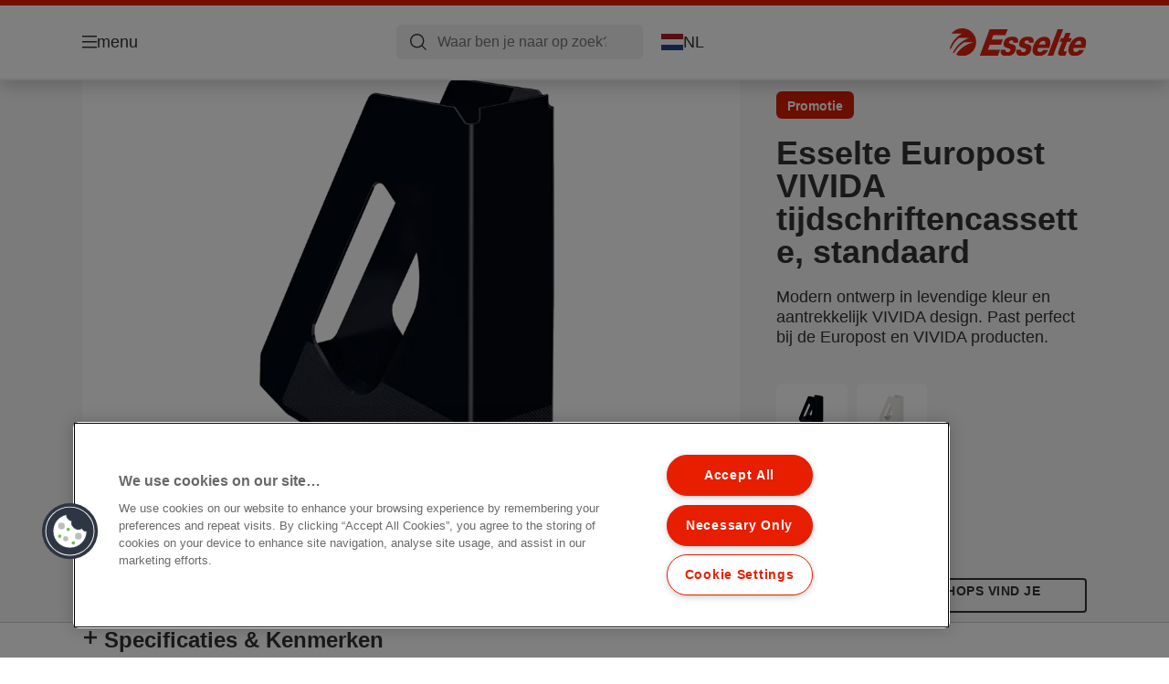

--- FILE ---
content_type: text/html; charset=utf-8
request_url: https://www.esselte.com/nl-nl/products/bureau-accessoires/tijdschriftencassettes/esselte-europost-vivida-tijdschriftencassette--standaard_21440/
body_size: 14422
content:


<!DOCTYPE html>

<html class="no-js" lang="nl-nl">
<head>
  
<!-- OneTrust Cookies Consent Notice start for esselte.com -->
<script src="https://cdn.cookielaw.org/consent/dc2b386d-4706-49be-a6d3-cb5fa558b300/otSDKStub.js"  type="text/javascript" charset="UTF-8" data-domain-script="dc2b386d-4706-49be-a6d3-cb5fa558b300" ></script><script type="text/javascript">function OptanonWrapper() { }</script><!-- OneTrust Cookies Consent Notice end for esselte.com -->

<script type="text/javascript">

    function OptanonWrapper() {

        // Get initial OnetrustActiveGroups ids
        if (typeof OptanonWrapperCount == "undefined") {
            otGetInitialGrps();
        }

        //Delete cookies
        otDeleteCookie(otIniGrps);

        // Assign OnetrustActiveGroups to custom variable
        function otGetInitialGrps() {
            OptanonWrapperCount = '';
            otIniGrps = OnetrustActiveGroups;
        }

        function otDeleteCookie(iniOptGrpId) {
            var otDomainGrps = JSON.parse(JSON.stringify(Optanon.GetDomainData().Groups));
            var otDeletedGrpIds = otGetInactiveId(iniOptGrpId, OnetrustActiveGroups);
            if (otDeletedGrpIds.length != 0 && otDomainGrps.length != 0) {
                for (var i = 0; i < otDomainGrps.length; i++) {

                    if (otDomainGrps[i]['CustomGroupId'] != '' && otDeletedGrpIds.includes(otDomainGrps[i]['CustomGroupId'])) {
                        for (var j = 0; j < otDomainGrps[i]['Cookies'].length; j++) {
                            eraseCookie(otDomainGrps[i]['Cookies'][j]);
                            eraseGACookie(otDomainGrps[i]['Cookies'][j]);
                        }
                    }

                    //Check if Hostid matches
                    if (otDomainGrps[i]['Hosts'].length != 0) {
                        for (var j = 0; j < otDomainGrps[i]['Hosts'].length; j++) {
                            if (otDeletedGrpIds.includes(otDomainGrps[i]['Hosts'][j]['HostId']) && otDomainGrps[i]['Hosts'][j]['Cookies'].length != 0) {
                                for (var k = 0; k < otDomainGrps[i]['Hosts'][j]['Cookies'].length; k++) {
                                    eraseCookie(otDomainGrps[i]['Hosts'][j]['Cookies'][k]);
                                    eraseGACookie(otDomainGrps[i]['Cookies'][j]);
                                }
                            }
                        }
                    }

                }
            }
            otGetInitialGrps(); //Reassign new group ids
        }

        //Get inactive ids
        function otGetInactiveId(customIniId, otActiveGrp) {
            //Initial OnetrustActiveGroups
            customIniId = customIniId.split(",");
            customIniId = customIniId.filter(Boolean);

            //After action OnetrustActiveGroups
            otActiveGrp = otActiveGrp.split(",");
            otActiveGrp = otActiveGrp.filter(Boolean);

            var result = [];
            for (var i = 0; i < customIniId.length; i++) {
                if (otActiveGrp.indexOf(customIniId[i]) <= -1) {
                    result.push(customIniId[i]);
                }
            }
            return result;
        }

        //Delete cookie
        function eraseCookie(cookie) {
            const _str = `${cookie.Name}=; Domain=${cookie.Host}; Path=/; Expires=Thu, 01 Jan 1970 00:00:01 GMT;`;
            document.cookie = _str;
        }


        // Google Analytics Cookies
        function eraseGACookie(cookie) {
            if (!cookie.Name.startsWith("_ga")) return;
            const _cookies = document.cookie.split("; ");
            for (const _cookie of _cookies) {
                if (_cookie.startsWith("_ga")) {
                    const _cname = _cookie.slice(0, string.indexOf("="));
                    const _str = `${_cname}=; Domain=${cookie.Host}; Path=/; Expires=Thu, 01 Jan 1970 00:00:01 GMT;`;
                    document.cookie = _str;
                }
            }
        }

    }

</script>


<script type="text/plain" class="optanon-category-C0001">

    (function(w, d, s, l, i) {
        w[l] = w[l] || [];
        w[l].push({
        'gtm.start':
        new Date().getTime(),
        event: 'gtm.js'
        });
        var f = d.getElementsByTagName(s)[0],
        j = d.createElement(s),
        dl = l != 'dataLayer' ? '&l=' + l : '';
        j.async = true;
        j.src =
        '//www.googletagmanager.com/gtm.js?id=' + i + dl;
        f.parentNode.insertBefore(j, f);
    })(window, document, 'script', 'dataLayer', 'GTM-T78CSS');

</script>



<script type="text/plain" class="optanon-category-C0002">
    
</script>



<script type="text/plain" class="optanon-category-C0003">
    window.dataLayer = window.dataLayer || [];
    dataLayer.push({
        'event': 'analytics_consent_given',
        'analyticsCookies': 'true'
    });

</script>



<script type="text/plain" class="optanon-category-C0005">
   
</script>


<script type="text/plain" class="optanon-category-C0004">
    window.dataLayer = window.dataLayer || [];
    dataLayer.push({
    'event': 'marketing_consent_given',
    'marketingCookies': 'true'
    });
</script>
  <meta charset="UTF-8">
  <meta name="viewport" content="width=device-width" />
  <meta http-equiv="X-UA-Compatible" content="IE=edge" />
  <link rel="manifest" href="/assets/manifest/esselte/manifest.json">

  <link rel="preload" href="/assets/styles/F6D5A79B73A42DEEA4E3C23829FCB948__esselte.css" as="style">

    <title>Esselte Europost VIVIDA tijdschriftencassette, standaard | ESSELTE</title>
    <meta name="description" content="Frisse standaard kleuren. Uniek gelijnd ontwerp onderaan. A4. | Kleur: VIVIDA Zwart" />
    <link rel="Shortcut icon" href="/globalassets/global/favicons/esselte.ico" />
      <link rel="canonical" href="https://www.esselte.com/nl-nl/products/bureau-accessoires/tijdschriftencassettes/esselte-europost-vivida-tijdschriftencassette--standaard/" />
    <meta http-equiv="Content-Language" content="nl-nl" />
<link rel="alternate" hreflang="cs-cz" href="https://www.esselte.com/cs-cz/products/organizace-kanceláře/stojany-na-časopisy-/stojan-na-časopisy-esselte-europost-vivida/" /><link rel="alternate" hreflang="da-dk" href="https://www.esselte.com/da-dk/products/skrivebordsorganisering/tidsskriftsamler/esselte-europost-vivida-tidsskriftsamler/" /><link rel="alternate" hreflang="de-at" href="https://www.esselte.com/de-at/products/arbeitsplatzausstattung/stehsammler/esselte-europost-vivida-stehsammler--standard/" /><link rel="alternate" hreflang="de-ch" href="https://www.esselte.com/de-ch/products/arbeitsplatzausstattung/stehsammler/esselte-europost-vivida-stehsammler--standard/" /><link rel="alternate" hreflang="de-de" href="https://www.esselte.com/de-de/products/arbeitsplatzausstattung/stehsammler/esselte-europost-vivida-stehsammler--standard/" /><link rel="alternate" hreflang="el-gr" href="https://www.esselte.com/el-gr/products/οργάνωση-γραφείου/θήκες-περιοδικών/esselte-europost-vivida-θήκη-περιοδικών--standard/" /><link rel="alternate" hreflang="en-ao" href="https://www.esselte.com/en-ax/products/desktop-organisation/magazine-files/esselte-europost-vivida-magazine-file--standard/" /><link rel="alternate" hreflang="en-ng" href="https://www.esselte.com/en-ax/products/desktop-organisation/magazine-files/esselte-europost-vivida-magazine-file--standard/" /><link rel="alternate" hreflang="en-za" href="https://www.esselte.com/en-ax/products/desktop-organisation/magazine-files/esselte-europost-vivida-magazine-file--standard/" /><link rel="alternate" hreflang="en-cl" href="https://www.esselte.com/en-ax/products/desktop-organisation/magazine-files/esselte-europost-vivida-magazine-file--standard/" /><link rel="alternate" hreflang="en-gt" href="https://www.esselte.com/en-ax/products/desktop-organisation/magazine-files/esselte-europost-vivida-magazine-file--standard/" /><link rel="alternate" hreflang="en-pe" href="https://www.esselte.com/en-ax/products/desktop-organisation/magazine-files/esselte-europost-vivida-magazine-file--standard/" /><link rel="alternate" hreflang="en-au" href="https://www.esselte.com/en-ax/products/desktop-organisation/magazine-files/esselte-europost-vivida-magazine-file--standard/" /><link rel="alternate" hreflang="en-nz" href="https://www.esselte.com/en-ax/products/desktop-organisation/magazine-files/esselte-europost-vivida-magazine-file--standard/" /><link rel="alternate" hreflang="en-kw" href="https://www.esselte.com/en-ax/products/desktop-organisation/magazine-files/esselte-europost-vivida-magazine-file--standard/" /><link rel="alternate" hreflang="en-eg" href="https://www.esselte.com/en-ax/products/desktop-organisation/magazine-files/esselte-europost-vivida-magazine-file--standard/" /><link rel="alternate" hreflang="en-sa" href="https://www.esselte.com/en-ax/products/desktop-organisation/magazine-files/esselte-europost-vivida-magazine-file--standard/" /><link rel="alternate" hreflang="en-ae" href="https://www.esselte.com/en-ax/products/desktop-organisation/magazine-files/esselte-europost-vivida-magazine-file--standard/" /><link rel="alternate" hreflang="en-gb" href="https://www.esselte.com/en-gb/products/desktop-organisation/magazine-files/esselte-europost-vivida-magazine-file--standard/" /><link rel="alternate" hreflang="es-es" href="https://www.esselte.com/es-es/products/articulos-de-sobremesa/revisteros/revistero-europost-vivida-de-esselte--estándar/" /><link rel="alternate" hreflang="fi-fi" href="https://www.esselte.com/fi-fi/products/kovamuovit/lehtikotelot/esselte-vivida-lehtikotelo-europost-/" /><link rel="alternate" hreflang="fr-be" href="https://www.esselte.com/fr-be/products/accessoires-de-bureau/porte-revues/porte-revues-esselte-europost-vivida--standard/" /><link rel="alternate" hreflang="fr-fr" href="https://www.esselte.com/fr-fr/products/accessoires-de-bureau/porte-revues/porte-revues-esselte-europost-vivida/" /><link rel="alternate" hreflang="hu-hu" href="https://www.esselte.com/hu-hu/products/asztali-irattárolók-és-rendszerezők/iratpapucsok/esselte-europost-vivida-iratpapucs/" /><link rel="alternate" hreflang="it-it" href="https://www.esselte.com/it-it/products/complementi-per-ufficio/portariviste/portariviste-europost-esselte-vivida--standard/" /><link rel="alternate" hreflang="nl-be" href="https://www.esselte.com/nl-be/products/bureau-accessoires/tijdschriftencassettes/esselte-europost-vivida-tijdschriftencassette--standaard/" /><link rel="alternate" hreflang="nl-nl" href="https://www.esselte.com/nl-nl/products/bureau-accessoires/tijdschriftencassettes/esselte-europost-vivida-tijdschriftencassette--standaard/" /><link rel="alternate" hreflang="no-no" href="https://www.esselte.com/no-no/products/støpt-plast-hardplast/tidsskriftsamlere/tidsskriftsamler-esselte-europost-vivida/" /><link rel="alternate" hreflang="pl-pl" href="https://www.esselte.com/pl-pl/products/organizacja-biura/pojemniki-na-dokumenty/pojemnik-na-czasopisma-esselte-europost-vivida/" /><link rel="alternate" hreflang="ro-ro" href="https://www.esselte.com/ro-ro/products/accesorii-pentru-birou/suporturi-verticale-pentru-documente/suport-vertical-esselte-europost-vivida--pentru-documente--ps--a4/" /><link rel="alternate" hreflang="ru-ru" href="https://www.esselte.com/ru-ru/products/аксессуары-для-рабочего-стола/вертикальные-накопители/вертикальный-накопитель-esselte-vivida/" /><link rel="alternate" hreflang="sk-sk" href="https://www.esselte.com/sk-sk/products/organizácia-kancelárie/stojany-na-časopisy/stojan-na-časopisy-esselte-europost-vivida/" /><link rel="alternate" hreflang="sv-se" href="https://www.esselte.com/sv-se/products/skrivbordsförvaring/tidskriftssamlare/tidskriftssamlare-esselte-europost-vivida/" /><meta property="og:title" content="Esselte Europost VIVIDA tijdschriftencassette, standaard | ESSELTE" />
<meta property="og:type" content="website" />
<meta property="og:url" content="https://www.esselte.com//nl-nl/products/bureau-accessoires/tijdschriftencassettes/esselte-europost-vivida-tijdschriftencassette--standaard_21440/" />
<meta property="og:image" content="https://www.esselte.com/azure/catalogfiles/products/Desktop__FA32B5E2967EDE0E270D71B94331436E__1200__630__es_21440-9dbc558093f6791e64dcdc1602301299.png" />
<meta property="og:description" content="Frisse standaard kleuren. Uniek gelijnd ontwerp onderaan. A4. | Kleur: VIVIDA Zwart" />
<meta property="og:site_name" content="Esselte" />
<meta property="og:locale" content="nl_NL" />
<meta property="og:locale:alternate" content="cs_CZ" />
<meta property="og:locale:alternate" content="da_DK" />
<meta property="og:locale:alternate" content="de_AT" />
<meta property="og:locale:alternate" content="de_CH" />
<meta property="og:locale:alternate" content="de_DE" />
<meta property="og:locale:alternate" content="el_GR" />
<meta property="og:locale:alternate" content="en_AX" />
<meta property="og:locale:alternate" content="en_GB" />
<meta property="og:locale:alternate" content="en_NU" />
<meta property="og:locale:alternate" content="es_ES" />
<meta property="og:locale:alternate" content="fi_FI" />
<meta property="og:locale:alternate" content="fr_BE" />
<meta property="og:locale:alternate" content="fr_FR" />
<meta property="og:locale:alternate" content="hu_HU" />
<meta property="og:locale:alternate" content="it_IT" />
<meta property="og:locale:alternate" content="ja_JP" />
<meta property="og:locale:alternate" content="nl_BE" />
<meta property="og:locale:alternate" content="nl_NL" />
<meta property="og:locale:alternate" content="no_NO" />
<meta property="og:locale:alternate" content="pl_PL" />
<meta property="og:locale:alternate" content="ro_RO" />
<meta property="og:locale:alternate" content="ru_RU" />
<meta property="og:locale:alternate" content="sk_SK" />
<meta property="og:locale:alternate" content="sv_SE" />
<meta property="og:locale:alternate" content="tr_TR" />
<meta property="og:locale:alternate" content="zh_CN" />
<meta property="og:locale:alternate" content="zh_HK" />
<meta name="twitter:card" content="summary" />
<meta name="twitter:title" content="Esselte Europost VIVIDA tijdschriftencassette, standaard | ESSELTE" />
<meta name="twitter:description" content="Frisse standaard kleuren. Uniek gelijnd ontwerp onderaan. A4. | Kleur: VIVIDA Zwart" />
<meta name="twitter:site" content="@accobrands" />
<meta name="twitter:image" content="https://www.esselte.com/azure/catalogfiles/products/Desktop__FA32B5E2967EDE0E270D71B94331436E__1200__630__es_21440-9dbc558093f6791e64dcdc1602301299.png" />

  

  <script>
!function(T,l,y){var S=T.location,k="script",D="instrumentationKey",C="ingestionendpoint",I="disableExceptionTracking",E="ai.device.",b="toLowerCase",w="crossOrigin",N="POST",e="appInsightsSDK",t=y.name||"appInsights";(y.name||T[e])&&(T[e]=t);var n=T[t]||function(d){var g=!1,f=!1,m={initialize:!0,queue:[],sv:"5",version:2,config:d};function v(e,t){var n={},a="Browser";return n[E+"id"]=a[b](),n[E+"type"]=a,n["ai.operation.name"]=S&&S.pathname||"_unknown_",n["ai.internal.sdkVersion"]="javascript:snippet_"+(m.sv||m.version),{time:function(){var e=new Date;function t(e){var t=""+e;return 1===t.length&&(t="0"+t),t}return e.getUTCFullYear()+"-"+t(1+e.getUTCMonth())+"-"+t(e.getUTCDate())+"T"+t(e.getUTCHours())+":"+t(e.getUTCMinutes())+":"+t(e.getUTCSeconds())+"."+((e.getUTCMilliseconds()/1e3).toFixed(3)+"").slice(2,5)+"Z"}(),iKey:e,name:"Microsoft.ApplicationInsights."+e.replace(/-/g,"")+"."+t,sampleRate:100,tags:n,data:{baseData:{ver:2}}}}var h=d.url||y.src;if(h){function a(e){var t,n,a,i,r,o,s,c,u,p,l;g=!0,m.queue=[],f||(f=!0,t=h,s=function(){var e={},t=d.connectionString;if(t)for(var n=t.split(";"),a=0;a<n.length;a++){var i=n[a].split("=");2===i.length&&(e[i[0][b]()]=i[1])}if(!e[C]){var r=e.endpointsuffix,o=r?e.location:null;e[C]="https://"+(o?o+".":"")+"dc."+(r||"services.visualstudio.com")}return e}(),c=s[D]||d[D]||"",u=s[C],p=u?u+"/v2/track":d.endpointUrl,(l=[]).push((n="SDK LOAD Failure: Failed to load Application Insights SDK script (See stack for details)",a=t,i=p,(o=(r=v(c,"Exception")).data).baseType="ExceptionData",o.baseData.exceptions=[{typeName:"SDKLoadFailed",message:n.replace(/\./g,"-"),hasFullStack:!1,stack:n+"\nSnippet failed to load ["+a+"] -- Telemetry is disabled\nHelp Link: https://go.microsoft.com/fwlink/?linkid=2128109\nHost: "+(S&&S.pathname||"_unknown_")+"\nEndpoint: "+i,parsedStack:[]}],r)),l.push(function(e,t,n,a){var i=v(c,"Message"),r=i.data;r.baseType="MessageData";var o=r.baseData;return o.message='AI (Internal): 99 message:"'+("SDK LOAD Failure: Failed to load Application Insights SDK script (See stack for details) ("+n+")").replace(/\"/g,"")+'"',o.properties={endpoint:a},i}(0,0,t,p)),function(e,t){if(JSON){var n=T.fetch;if(n&&!y.useXhr)n(t,{method:N,body:JSON.stringify(e),mode:"cors"});else if(XMLHttpRequest){var a=new XMLHttpRequest;a.open(N,t),a.setRequestHeader("Content-type","application/json"),a.send(JSON.stringify(e))}}}(l,p))}function i(e,t){f||setTimeout(function(){!t&&m.core||a()},500)}var e=function(){var n=l.createElement(k);n.src=h;var e=y[w];return!e&&""!==e||"undefined"==n[w]||(n[w]=e),n.onload=i,n.onerror=a,n.onreadystatechange=function(e,t){"loaded"!==n.readyState&&"complete"!==n.readyState||i(0,t)},n}();y.ld<0?l.getElementsByTagName("head")[0].appendChild(e):setTimeout(function(){l.getElementsByTagName(k)[0].parentNode.appendChild(e)},y.ld||0)}try{m.cookie=l.cookie}catch(p){}function t(e){for(;e.length;)!function(t){m[t]=function(){var e=arguments;g||m.queue.push(function(){m[t].apply(m,e)})}}(e.pop())}var n="track",r="TrackPage",o="TrackEvent";t([n+"Event",n+"PageView",n+"Exception",n+"Trace",n+"DependencyData",n+"Metric",n+"PageViewPerformance","start"+r,"stop"+r,"start"+o,"stop"+o,"addTelemetryInitializer","setAuthenticatedUserContext","clearAuthenticatedUserContext","flush"]),m.SeverityLevel={Verbose:0,Information:1,Warning:2,Error:3,Critical:4};var s=(d.extensionConfig||{}).ApplicationInsightsAnalytics||{};if(!0!==d[I]&&!0!==s[I]){var c="onerror";t(["_"+c]);var u=T[c];T[c]=function(e,t,n,a,i){var r=u&&u(e,t,n,a,i);return!0!==r&&m["_"+c]({message:e,url:t,lineNumber:n,columnNumber:a,error:i}),r},d.autoExceptionInstrumented=!0}return m}(y.cfg);function a(){y.onInit&&y.onInit(n)}(T[t]=n).queue&&0===n.queue.length?(n.queue.push(a),n.trackPageView({})):a()}(window,document,{src: "https://js.monitor.azure.com/scripts/b/ai.2.gbl.min.js", crossOrigin: "anonymous", cfg: {instrumentationKey: '3af47a79-f812-4f1b-aac9-f571b6354b08', disableCookiesUsage: false }});
</script>


  
    <script src="/assets/scripts/lazyload.js" type="text/javascript" async defer></script>

  <link rel="stylesheet" type="text/css" href="/assets/styles/bootstrap.css" media="all" />
  <link rel="stylesheet" type="text/css" href="/assets/styles/F6D5A79B73A42DEEA4E3C23829FCB948__esselte.css" media="all" />
  <link rel="stylesheet" type="text/css" href="/assets/styles/print.css" media="print" />
  

  

  
  
  <link rel="dns-prefetch" href="">
  <script type='text/javascript' src='/epiRecommendations/ClientResources/ViewMode/epiRecommendations.min.js'></script>
                <script type='text/javascript'>
                    var epiRecommendations = epiRecommendations({"endPointUrl":"/episerverapi/commercetracking/track","preferredCulture":"nl-NL"});
                </script>
</head>
<body class="tundra2 skin-esselte nl-nl borderedHeader">
    
  <noscript>
    <iframe src="//www.googletagmanager.com/ns.html?id=GTM-T78CSS"
            height="0" width="0" style="display: none; visibility: hidden"></iframe>
  </noscript>

    

  

<header class="abc-header abc-layout">
    <div class="container">
        <div class="row">
            <div class="col">
                <div class="abc-navbar">

                    <div class="abc-navbar__group1">
                        <div class="abc-navbar__menuTrigger">
                            <button data-popup-trigger="menuPopup">menu</button>
                        </div>

                        <div class="abc-skipnav">
                            <a href="#main-content" class="skip-links">naar hoofdpagina</a>
                        </div>

                        <div class="abc-navbar__quickAccess">
                        </div>
                    </div>

                    <div class="abc-navbar__group2">
                        <div class="abc-navbar__search ">
                            <div class="abc-input abc-navbar__searchInput"
                                 data-popup-trigger="searchPupup"
                                 data-translations="{&amp;quot;pressresultslabel&amp;quot;:&amp;quot;Persberichten&amp;quot;,&amp;quot;productresultstablabel&amp;quot;:&amp;quot;Producten&amp;quot;,&amp;quot;showallresultslabel&amp;quot;:&amp;quot;Toon alle resultaten&amp;quot;,&amp;quot;searchresultforlabel&amp;quot;:&amp;quot;Zoekresultaten voor&amp;quot;,&amp;quot;contentandblogslabel&amp;quot;:&amp;quot;Inhoud&amp;quot;,&amp;quot;noresultsquerylabel&amp;quot;:&amp;quot;Sorry, we konden geen resultaten vinden voor jouw zoekopdracht. Controleer op tik- of spelfouten, of probeer een andere zoekterm.&amp;quot;,&amp;quot;clearsearchlabel&amp;quot;:&amp;quot;[missing translations for /Search/ClearSearch in nl-NL]&amp;quot;,&amp;quot;closelabel&amp;quot;:&amp;quot;sluit&amp;quot;}"
                                 data-api="{&amp;quot;products&amp;quot;:&amp;quot;/nl-nl/search/getflyoutproducts&amp;quot;,&amp;quot;content&amp;quot;:&amp;quot;/nl-nl/search/getflyoutcontent&amp;quot;}">
                                <label class="abc-hidden" for="abc-navbar__searchInput">Search</label>
                                <input 
                                    id="abc-navbar__searchInput" 
                                    type="text" 
                                    aria-label="Waar ben je naar op zoek?" 
                                    placeholder="Waar ben je naar op zoek?" 
                                />
                            </div>
                            <div class="abc-searchClear"></div>
                            <div class="abc-searchLayer"></div>
                        </div>
                        <div class="abc-navbar__tools">
                            <button class="abc-cartTrigger"
                                    data-popup-trigger="cartPopup"
                                    data-emptylabel='Winkelwagen. [missing translations for /D2C Dictionary/D2C/EmptyCart in nl-NL]'
                                    data-containslabel='[missing translations for /D2C/CartContainsLabel in nl-NL]'
                                    data-containssinglelabel='[missing translations for /D2C/CartContainsSingleLabel in nl-NL]'>
                                <span class="abc-buttonLabel">[missing translations for /D2C Dictionary/D2C/CartIconLabel in nl-NL]</span>
                                <span class="abc-badge"></span>
                            </button>
                            <button class="abc-langTrigger abc-popupTrigger" data-popup-trigger="countrySelectorPopup">
                                    <span class="abc-flag"><img src="/assets/img-abc/flags/nl-nl.svg" alt="NL" /></span>
                                <span class="abc-buttonLabel">NL</span>
                            </button>
                        </div>
                    </div>
                    <div class="abc-navbar__group3">
                        <div class="abc-navbar__brand">
                                <a href="/nl-nl/">
                                    <img src="/assets/img-abc/esselte-logo.svg" alt="esselte" />
                                </a>
                        </div>
                    </div>
                </div>
            </div>
        </div>
    </div>
</header>
  
<div class="abc-navigationLayer abc-layout">
    <div class="abc-navigationLayer__wrapper">
        <div class="container">
          <div class="row">
                <div class="col-12 col-md-6">
                    <nav class="abc-mainMenu">
                        <div class="abc-mainMenu__level1">

                                <div class="abc-mainMenu__element">
                                        <button class="abc-mainMenu__Link abc-mainMenu__ExtendedLink t1">
                                            <span class="abc-mainMenu__LinkTitle">Producten</span>
                                        </button>

                                        <div class="abc-mainMenu__submenu">
                                            <button class="abc-mainMenu__backButton">Terug</button>
                                            <div class="abc-mainMenu__headLink">
                                                    <span>Producten</span>
                                            </div>
                                                <div class="abc-mainMenu__element">
                                                    <button class="abc-mainMenu__Link">Opbergen &amp; Archiveren</button>
                                                    <div class="abc-mainMenu__submenu">
                                                        <button class="abc-mainMenu__backButton">Terug</button>
                                                        <div class="abc-mainMenu__headLink">
                                                                <span>Opbergen &amp; Archiveren</span>
                                                        </div>
                                                            <div class="abc-mainMenu__element">
                                                                <a class="abc-mainMenu__Link" href="/nl-nl/products/opbergen--archiveren/ordners/">Ordners</a>
                                                            </div>
                                                            <div class="abc-mainMenu__element">
                                                                <a class="abc-mainMenu__Link" href="/nl-nl/products/opbergen--archiveren/panorama-ringbanden/">Panorama ringbanden</a>
                                                            </div>
                                                            <div class="abc-mainMenu__element">
                                                                <a class="abc-mainMenu__Link" href="/nl-nl/products/opbergen--archiveren/ringbanden/">Ringbanden</a>
                                                            </div>
                                                            <div class="abc-mainMenu__element">
                                                                <a class="abc-mainMenu__Link" href="/nl-nl/products/opbergen--archiveren/rugetiketten-en-accessoires/">Rugetiketten en accessoires</a>
                                                            </div>
                                                            <div class="abc-mainMenu__element">
                                                                <a class="abc-mainMenu__Link" href="/nl-nl/products/opbergen--archiveren/indexen--tabbladen/">Indexen &amp; Tabbladen</a>
                                                            </div>
                                                            <div class="abc-mainMenu__element">
                                                                <a class="abc-mainMenu__Link" href="/nl-nl/products/opbergen--archiveren/showtassen--zichtmappen/">Showtassen &amp; Zichtmappen</a>
                                                            </div>
                                                            <div class="abc-mainMenu__element">
                                                                <a class="abc-mainMenu__Link" href="/nl-nl/products/opbergen--archiveren/hangmappen/">Hangmappen</a>
                                                            </div>
                                                    </div>
                                                </div>
                                                <div class="abc-mainMenu__element">
                                                    <button class="abc-mainMenu__Link">Presentatie &amp; Organisatie</button>
                                                    <div class="abc-mainMenu__submenu">
                                                        <button class="abc-mainMenu__backButton">Terug</button>
                                                        <div class="abc-mainMenu__headLink">
                                                                <span>Presentatie &amp; Organisatie</span>
                                                        </div>
                                                            <div class="abc-mainMenu__element">
                                                                <a class="abc-mainMenu__Link" href="/nl-nl/products/presentatie--organisatie/presentatie--en-opbergmappen/">Presentatie- en opbergmappen</a>
                                                            </div>
                                                            <div class="abc-mainMenu__element">
                                                                <a class="abc-mainMenu__Link" href="/nl-nl/products/presentatie--organisatie/showalbums/">Showalbums</a>
                                                            </div>
                                                            <div class="abc-mainMenu__element">
                                                                <a class="abc-mainMenu__Link" href="/nl-nl/products/presentatie--organisatie/sorteermappen--vloeiboeken/">Sorteermappen &amp; Vloeiboeken</a>
                                                            </div>
                                                            <div class="abc-mainMenu__element">
                                                                <a class="abc-mainMenu__Link" href="/nl-nl/products/presentatie--organisatie/projectmappen--documentenboxen/">Projectmappen &amp; documentenboxen</a>
                                                            </div>
                                                            <div class="abc-mainMenu__element">
                                                                <a class="abc-mainMenu__Link" href="/nl-nl/products/presentatie--organisatie/klemborden/">Klemborden</a>
                                                            </div>
                                                            <div class="abc-mainMenu__element">
                                                                <a class="abc-mainMenu__Link" href="/nl-nl/products/presentatie--organisatie/conferentie-producten/">Conferentie Producten</a>
                                                            </div>
                                                    </div>
                                                </div>
                                                <div class="abc-mainMenu__element">
                                                    <button class="abc-mainMenu__Link">Overige(n)</button>
                                                    <div class="abc-mainMenu__submenu">
                                                        <button class="abc-mainMenu__backButton">Terug</button>
                                                        <div class="abc-mainMenu__headLink">
                                                                <span>Overige(n)</span>
                                                        </div>
                                                            <div class="abc-mainMenu__element">
                                                                <a class="abc-mainMenu__Link" href="/nl-nl/products/overigen/scharen/">Scharen</a>
                                                            </div>
                                                            <div class="abc-mainMenu__element">
                                                                <a class="abc-mainMenu__Link" href="/nl-nl/products/overigen/algemene-kantoorartikelen/">Algemene kantoorartikelen</a>
                                                            </div>
                                                            <div class="abc-mainMenu__element">
                                                                <a class="abc-mainMenu__Link" href="/nl-nl/products/overigen/computer-accessoires/">Computer accessoires</a>
                                                            </div>
                                                    </div>
                                                </div>
                                                <div class="abc-mainMenu__element">
                                                    <button class="abc-mainMenu__Link">Archiefdozen &amp; Opbergproducten</button>
                                                    <div class="abc-mainMenu__submenu">
                                                        <button class="abc-mainMenu__backButton">Terug</button>
                                                        <div class="abc-mainMenu__headLink">
                                                                <span>Archiefdozen &amp; Opbergproducten</span>
                                                        </div>
                                                            <div class="abc-mainMenu__element">
                                                                <a class="abc-mainMenu__Link" href="/nl-nl/products/archiefdozen--opbergproducten/archiefdozen/">Archiefdozen</a>
                                                            </div>
                                                            <div class="abc-mainMenu__element">
                                                                <a class="abc-mainMenu__Link" href="/nl-nl/products/archiefdozen--opbergproducten/archive--transport-containers/">Archive &amp; Transport.Containers</a>
                                                            </div>
                                                            <div class="abc-mainMenu__element">
                                                                <a class="abc-mainMenu__Link" href="/nl-nl/products/archiefdozen--opbergproducten/tijdschriftencassettes-voor-archivering/">Tijdschriftencassettes voor archivering</a>
                                                            </div>
                                                    </div>
                                                </div>
                                                <div class="abc-mainMenu__element">
                                                    <button class="abc-mainMenu__Link">Bureau-accessoires</button>
                                                    <div class="abc-mainMenu__submenu">
                                                        <button class="abc-mainMenu__backButton">Terug</button>
                                                        <div class="abc-mainMenu__headLink">
                                                                <span>Bureau-accessoires</span>
                                                        </div>
                                                            <div class="abc-mainMenu__element">
                                                                <a class="abc-mainMenu__Link" href="/nl-nl/products/bureau-accessoires/brievenbakken/">Brievenbakken</a>
                                                            </div>
                                                            <div class="abc-mainMenu__element">
                                                                <a class="abc-mainMenu__Link" href="/nl-nl/products/bureau-accessoires/tijdschriftencassettes/">Tijdschriftencassettes</a>
                                                            </div>
                                                            <div class="abc-mainMenu__element">
                                                                <a class="abc-mainMenu__Link" href="/nl-nl/products/bureau-accessoires/ladenblokken/">Ladenblokken</a>
                                                            </div>
                                                            <div class="abc-mainMenu__element">
                                                                <a class="abc-mainMenu__Link" href="/nl-nl/products/bureau-accessoires/desk-organisers/">Desk Organisers</a>
                                                            </div>
                                                            <div class="abc-mainMenu__element">
                                                                <a class="abc-mainMenu__Link" href="/nl-nl/products/bureau-accessoires/papiermanden/">Papiermanden</a>
                                                            </div>
                                                            <div class="abc-mainMenu__element">
                                                                <a class="abc-mainMenu__Link" href="/nl-nl/products/bureau-accessoires/overige-bureau-accessoires/">Overige bureau-accessoires</a>
                                                            </div>
                                                            <div class="abc-mainMenu__element">
                                                                <a class="abc-mainMenu__Link" href="/nl-nl/products/bureau-accessoires/bureau-onderleggers/">Bureau-onderleggers</a>
                                                            </div>
                                                    </div>
                                                </div>
                                        </div>

                                </div>
                                <div class="abc-mainMenu__element">
                                        <button class="abc-mainMenu__Link abc-mainMenu__ExtendedLink t1">
                                            <span class="abc-mainMenu__LinkTitle">Promoties</span>
                                        </button>

                                        <div class="abc-mainMenu__submenu">
                                            <button class="abc-mainMenu__backButton">Terug</button>
                                            <div class="abc-mainMenu__headLink">
                                                <a href="/nl-nl/promotions/">Promoties</a>
                                            </div>

                                                <div class="abc-mainMenu__element">
                                                        <div class="abc-mainMenu__element">
                                                            <a class="abc-mainMenu__Link" href="/nl-nl/promotions/quality-counts/">
                                                                Quality Counts
                                                            </a>
                                                        </div>


                                                </div>

                                        </div>

                                </div>
                                <div class="abc-mainMenu__element">
                                        <a class="abc-mainMenu__Link" href="/nl-nl/esselte-easyprint/">
                                            <span class="abc-mainMenu__LinkTitle">EasyPrint</span>
                                        </a>


                                </div>
                        </div>
                    </nav>
                </div>
                
<div class="col-12 col-md-6">
  <div class="abc-navigationLayer__promo">
    <div class="abc-banner " style="background-image: url('/siteassets/about-esselte/Medium__C6DB54966C58BA19C977060AC3E96591__es_626279_m1_450x295.png')">
      <section class="abc-banner__content">
        <div class="abc-banner__header">
          <h1>Esselte Colour&#x27;Breeze</h1>
        </div>
        <div class="abc-banner__description">
          <p></p>
        </div>
          <div class="abc-banner__links">
            <a class="abc-button abc-button--light" href="/nl-nl/products/design-ranges/colourbreeze/">Ontdek Colour&#x27;Breeze</a>
          </div>
      </section>
    </div>
  </div>
</div>


                    <div class="col-12">
                        <ul class="abc-menuFooter">
                                <li>
                                    <a href="/nl-nl/dealerinfo/about-esselte/">Over Esselte</a>
                                </li>
                                <li>
                                    <a href="/nl-nl/content/general/mijn-account/">Mijn account</a>
                                </li>
                                <li>
                                    <a href="/nl-nl/dealerinfo/klantenservice/">Klantenservice</a>
                                </li>
                        </ul>
                    </div>
            </div>
        </div>
    </div>
    <button class="abc-closeButton" aria-label='sluit'></button>
</div>

  

<div class="abc-popup abc-popup--small" data-popup-target="countrySelectorPopup">
    <div class="abc-countrySelector">
        <div class="abc-popup__header">
            <button class="abc-closeButton" aria-label='sluit'></button>
        </div>
        <div class="abc-popup__content">
            <section class="abc-langLayer abc-layout">
                <div class="container">
                    <div class="row">
                        <div class="col-12">
                            <section>
                                <h1 class="abc-h5">
                                    Jouw huidige selectie
                                </h1>
                                <div class="abc-panel">
                                        <div class="abc-flag">
                                            <img src="/assets/img-abc/flags/nl-nl.svg" alt="Nederland" />
                                        </div>
                                    <div>
                                        Nederland
                                    </div>
                                </div>
                                    <a class="abc-button abc-button--primary abc-button--fluid abc-button--centered" href="/nl-nl/verander-land/">
                                        Verander land
                                    </a>
                            </section>
                        </div>
                    </div>
                </div>
            </section>
        </div>
    </div>
</div>






  

  

  <div class="main-content" id="main-content">
    


<div class="abc-productPage" data-product-sku="21440">

    


    <section class="abc-productPage__header abc-layout">
        <div class="container">
            <div class="row">

                <div class="col-xl-8">

                    <div class="abc-productPage__mobileSection">
                            <div class="abc-productBadges">
                                        <div class="abc-productBadge abc-productBadge--promo13">
                                            Promotie
                                        </div>
                            </div>
                        <h1 class="abc-productPage__title">Esselte Europost VIVIDA tijdschriftencassette, standaard</h1>
                    </div>

                    <div class="abc-productPage__gallery" data-dictionary="{&amp;quot;OpenPopup&amp;quot;:&amp;quot;Bekijken&amp;quot;,&amp;quot;ViewVideo&amp;quot;:&amp;quot;Bekijk video&amp;quot;,&amp;quot;ShowLabel&amp;quot;:&amp;quot;Lees meer&amp;quot;,&amp;quot;HideLabel&amp;quot;:&amp;quot;sluit&amp;quot;,&amp;quot;CloseLabel&amp;quot;:&amp;quot;sluit&amp;quot;,&amp;quot;RelatedButton&amp;quot;:&amp;quot;Bekijk product&amp;quot;,&amp;quot;Accessories&amp;quot;:&amp;quot;Accessoires&amp;quot;,&amp;quot;WhereToBuyButtonLabel&amp;quot;:&amp;quot;Waar te koop&amp;quot;,&amp;quot;NextLabel&amp;quot;:&amp;quot;volgende&amp;quot;,&amp;quot;PrevLabel&amp;quot;:&amp;quot;vorige&amp;quot;,&amp;quot;ViewMoreLabel&amp;quot;:&amp;quot;Meer&amp;quot;,&amp;quot;WhereToBuyLabel&amp;quot;:&amp;quot;Waar te koop&amp;quot;,&amp;quot;ExpandLabel&amp;quot;:&amp;quot;uitklappen&amp;quot;,&amp;quot;CollapseLabel&amp;quot;:&amp;quot;inklappen&amp;quot;}" data-gallery="{&amp;quot;MainImage&amp;quot;:{&amp;quot;Alt&amp;quot;:&amp;quot;Esselte Europost VIVIDA tijdschriftencassette, standaard&amp;quot;,&amp;quot;Src&amp;quot;:[{&amp;quot;Size&amp;quot;:&amp;quot;Large&amp;quot;,&amp;quot;Url&amp;quot;:&amp;quot;/azure/catalogfiles/products/Desktop__FA32B5E2967EDE0E270D71B94331436E__1760__es_21440-9dbc558093f6791e64dcdc1602301299.png&amp;quot;},{&amp;quot;Size&amp;quot;:&amp;quot;Small&amp;quot;,&amp;quot;Url&amp;quot;:&amp;quot;/azure/catalogfiles/products/Desktop__FA32B5E2967EDE0E270D71B94331436E__500__es_21440-9dbc558093f6791e64dcdc1602301299.png&amp;quot;},{&amp;quot;Size&amp;quot;:&amp;quot;Thumbnail&amp;quot;,&amp;quot;Url&amp;quot;:&amp;quot;/azure/catalogfiles/products/Desktop__FA32B5E2967EDE0E270D71B94331436E__206__206__es_21440-9dbc558093f6791e64dcdc1602301299.png&amp;quot;}]},&amp;quot;ExerciseImages&amp;quot;:[],&amp;quot;ExtendedImages&amp;quot;:[],&amp;quot;Videos&amp;quot;:[]}"></div>
                        
                </div>

                <div class="col-xl-4">
                    

                    <div class="abc-productPage__section">
                            <div class="abc-productBadges">
                                        <div class="abc-productBadge abc-productBadge--promo13">
                                            Promotie
                                        </div>
                            </div>

                        <h1 class="abc-productPage__title">Esselte Europost VIVIDA tijdschriftencassette, standaard</h1>


                        <div class="abc-limitedContent" data-dictionary="{&amp;quot;OpenPopup&amp;quot;:&amp;quot;Bekijken&amp;quot;,&amp;quot;ViewVideo&amp;quot;:&amp;quot;Bekijk video&amp;quot;,&amp;quot;ShowLabel&amp;quot;:&amp;quot;Lees meer&amp;quot;,&amp;quot;HideLabel&amp;quot;:&amp;quot;sluit&amp;quot;,&amp;quot;CloseLabel&amp;quot;:&amp;quot;sluit&amp;quot;,&amp;quot;RelatedButton&amp;quot;:&amp;quot;Bekijk product&amp;quot;,&amp;quot;Accessories&amp;quot;:&amp;quot;Accessoires&amp;quot;,&amp;quot;WhereToBuyButtonLabel&amp;quot;:&amp;quot;Waar te koop&amp;quot;,&amp;quot;NextLabel&amp;quot;:&amp;quot;volgende&amp;quot;,&amp;quot;PrevLabel&amp;quot;:&amp;quot;vorige&amp;quot;,&amp;quot;ViewMoreLabel&amp;quot;:&amp;quot;Meer&amp;quot;,&amp;quot;WhereToBuyLabel&amp;quot;:&amp;quot;Waar te koop&amp;quot;,&amp;quot;ExpandLabel&amp;quot;:&amp;quot;uitklappen&amp;quot;,&amp;quot;CollapseLabel&amp;quot;:&amp;quot;inklappen&amp;quot;}" data-lines="4">
                            <p>Modern ontwerp in levendige kleur en aantrekkelijk VIVIDA design. Past perfect bij de Europost en VIVIDA producten.</p>
                        </div>

                    </div>




                        <div class="abc-productPage__section">
                            <div class="abc-productPage__variants" data-dictionary="{&amp;quot;OpenPopup&amp;quot;:&amp;quot;Bekijken&amp;quot;,&amp;quot;ViewVideo&amp;quot;:&amp;quot;Bekijk video&amp;quot;,&amp;quot;ShowLabel&amp;quot;:&amp;quot;Lees meer&amp;quot;,&amp;quot;HideLabel&amp;quot;:&amp;quot;sluit&amp;quot;,&amp;quot;CloseLabel&amp;quot;:&amp;quot;sluit&amp;quot;,&amp;quot;RelatedButton&amp;quot;:&amp;quot;Bekijk product&amp;quot;,&amp;quot;Accessories&amp;quot;:&amp;quot;Accessoires&amp;quot;,&amp;quot;WhereToBuyButtonLabel&amp;quot;:&amp;quot;Waar te koop&amp;quot;,&amp;quot;NextLabel&amp;quot;:&amp;quot;volgende&amp;quot;,&amp;quot;PrevLabel&amp;quot;:&amp;quot;vorige&amp;quot;,&amp;quot;ViewMoreLabel&amp;quot;:&amp;quot;Meer&amp;quot;,&amp;quot;WhereToBuyLabel&amp;quot;:&amp;quot;Waar te koop&amp;quot;,&amp;quot;ExpandLabel&amp;quot;:&amp;quot;uitklappen&amp;quot;,&amp;quot;CollapseLabel&amp;quot;:&amp;quot;inklappen&amp;quot;}" data-variations="[{&amp;quot;AvailableSitemap&amp;quot;:true,&amp;quot;AvailablePublic&amp;quot;:true,&amp;quot;AvailableDealer&amp;quot;:true,&amp;quot;MpcId&amp;quot;:10337,&amp;quot;ItemNumber&amp;quot;:&amp;quot;21440&amp;quot;,&amp;quot;Barcode&amp;quot;:&amp;quot;5024942214405&amp;quot;,&amp;quot;Code&amp;quot;:&amp;quot;variation10337&amp;quot;,&amp;quot;Title&amp;quot;:&amp;quot;Esselte Europost VIVIDA tijdschriftencassette, standaard&amp;quot;,&amp;quot;ShortDescription&amp;quot;:&amp;quot;Frisse standaard kleuren. Uniek gelijnd ontwerp onderaan. A4.&amp;quot;,&amp;quot;Thumbnail&amp;quot;:{&amp;quot;Src&amp;quot;:&amp;quot;/azure/catalogfiles/products/Desktop__7AF2E3F21BDD2C1C5E721782E410E225__300__300__es_21440-9dbc558093f6791e64dcdc1602301299.png&amp;quot;,&amp;quot;Alt&amp;quot;:&amp;quot;Esselte Europost VIVIDA tijdschriftencassette, standaard&amp;quot;},&amp;quot;Link&amp;quot;:&amp;quot;/nl-nl/products/bureau-accessoires/tijdschriftencassettes/esselte-europost-vivida-tijdschriftencassette--standaard/&amp;quot;,&amp;quot;ColorHex&amp;quot;:&amp;quot;00000C&amp;quot;,&amp;quot;HueColor&amp;quot;:&amp;quot;black&amp;quot;,&amp;quot;ImageName&amp;quot;:null},{&amp;quot;AvailableSitemap&amp;quot;:true,&amp;quot;AvailablePublic&amp;quot;:true,&amp;quot;AvailableDealer&amp;quot;:true,&amp;quot;MpcId&amp;quot;:12944,&amp;quot;ItemNumber&amp;quot;:&amp;quot;623702&amp;quot;,&amp;quot;Barcode&amp;quot;:&amp;quot;4049793018652&amp;quot;,&amp;quot;Code&amp;quot;:&amp;quot;variation12944&amp;quot;,&amp;quot;Title&amp;quot;:&amp;quot;Esselte Europost VIVIDA tijdschriftencassette, standaard&amp;quot;,&amp;quot;ShortDescription&amp;quot;:&amp;quot;Frisse standaard kleuren. Uniek gelijnd ontwerp onderaan. A4.&amp;quot;,&amp;quot;Thumbnail&amp;quot;:{&amp;quot;Src&amp;quot;:&amp;quot;/azure/catalogfiles/products/Desktop__E792F652441B40AFDF74E26FB7F6AD2C__300__300__es_623702-02717bae48c52e3563278548d8956f86.png&amp;quot;,&amp;quot;Alt&amp;quot;:&amp;quot;Esselte Europost VIVIDA tijdschriftencassette, standaard&amp;quot;},&amp;quot;Link&amp;quot;:&amp;quot;/nl-nl/products/bureau-accessoires/tijdschriftencassettes/esselte-europost-vivida-tijdschriftencassette--standaard_623702/&amp;quot;,&amp;quot;ColorHex&amp;quot;:&amp;quot;FFFFFF&amp;quot;,&amp;quot;HueColor&amp;quot;:&amp;quot;white&amp;quot;,&amp;quot;ImageName&amp;quot;:null}]"></div>
                        </div>



                        <div class="abc-productPage__section">
                            <div class="top-sellers-container">
                                <h2 class="abc-h3">Koop nu bij</h2>
                                <div class="abc-sellers abc-sellers--single">
                                    <a class="abc-sellers__item" target="_blank" href="//redirect.global.commerce-connector.com/pdp/41/101806_1/[base64]/">
                                        <img class="top-sellers-image" src="//shoplogos.commerce-connector.de/shoplogos/101806/1/online_rectangleSmall.png?h=b7a6da56332045d0b4faf8616f9462cc" alt="Manutan" data-dealer="Manutan" data-ean="5024942214405" data-product-name="Esselte Europost VIVIDA tijdschriftencassette, standaard" />
                                    </a>
                                </div>

                                <div class="abc-buttonGroup">
                                <button class="abc-button abc-button--dark-outline abc-button--fluidMobile abc-button--centered abc-button--commerceConnector" data-cc="{&amp;quot;barcode&amp;quot;:&amp;quot;5024942214405&amp;quot;,&amp;quot;variationName&amp;quot;:&amp;quot;Esselte Europost VIVIDA tijdschriftencassette, standaard&amp;quot;,&amp;quot;variationImageUrl&amp;quot;:&amp;quot;/azure/catalogfiles/products/Desktop__FA32B5E2967EDE0E270D71B94331436E__190__190__es_21440-9dbc558093f6791e64dcdc1602301299.png&amp;quot;,&amp;quot;variationAltText&amp;quot;:&amp;quot;Esselte Europost VIVIDA tijdschriftencassette, standaard&amp;quot;}" data-amazonAffiliatePolicy="{&amp;quot;AffiliatePolicyKey&amp;quot;:&amp;quot;amazon&amp;quot;,&amp;quot;AffiliatePolicyText&amp;quot;:&amp;quot;&amp;quot;,&amp;quot;AffiliatePolicyBubbleLabel&amp;quot;:&amp;quot;&amp;quot;,&amp;quot;AffiliatePolicyBubbleText&amp;quot;:&amp;quot;&amp;quot;,&amp;quot;CloseLabel&amp;quot;:&amp;quot;sluit&amp;quot;,&amp;quot;OpenLabel&amp;quot;:&amp;quot;open hotspot&amp;quot;,&amp;quot;AffiliatePolicyType&amp;quot;:0,&amp;quot;ShouldRender&amp;quot;:false}">
                                    Andere online shops vind je hier
                                </button>
                                </div>

                            </div>
                        </div>


                </div>
            </div>
        </div>
    </section>

    <section class="abc-collapsibleSection">
        <div class="abc-collapsibleSection__header">
            <div class="container">
                <div class="row">
                    <div class="col">
                        <button class="abc-collapsibleSection__trigger">
                            Specificaties & Kenmerken
                        </button>
                    </div>
                </div>
            </div>
        </div>
        <div class="abc-collapsibleSection__content abc-hidden">  
            
            


<section class="abc-productPage__specAndFeat abc-layout">
    <div class="container">
        <div class="abc-limitedContent abc-limitedContent--buttonCentered" data-dictionary="{&amp;quot;ExpandLabel&amp;quot;:&amp;quot;uitklappen&amp;quot;,&amp;quot;CollapseLabel&amp;quot;:&amp;quot;inklappen&amp;quot;}" data-lines="15">

            <div class="row">

                <div class="col-xl-5 order-xl-1">
                        <h2>Eigenschappen</h2>
                        <ul class="abc-productPage__features abc-list">
                                <li>Past perfect bij de andere Europost en VIVIDA producten voor de perfecte kantooruitstraling</li>
                                <li>Unieke textuur onderaan voor een onderscheidende werkplek</li>
                                <li>Verlaagde rughoogte voor het eenvoudig identificeren van de inhoud</li>
                                <li>Geïntegreerde greep onderaan voor eenvoudige toegang</li>
                        </ul>
                </div>

                <div class="col-xl-7 mt-5 mt-xl-0">

                    <h2>Specificaties</h2>

                    <div class="abc-table abc-table--noLastLine abc-productPage__specifications">
                        <div class="abc-table__row abc-hidden">
                            <div class="abc-table__label">MPC ID</div>
                            <div class="abc-table__content">10337</div>
                        </div>

                        <div class="abc-table__row abc-hidden">
                            <div class="abc-table__label">EAN</div>
                            <div class="abc-table__content">5024942214405</div>
                        </div>

                        <div class="abc-table__row">
                            <div class="abc-table__label">Artikelnr. </div>
                            <div class="abc-table__content">21440</div>
                        </div>

                            <div class="abc-table__row">
                                <div class="abc-table__label">Kleur </div>
                                <div class="abc-table__content">VIVIDA Zwart</div>
                            </div>

                            <div class="abc-table__row">
                                <div class="abc-table__label">Materiaal </div>
                                <div class="abc-table__content">Polystyreen</div>
                            </div>

                            <div class="abc-table__row">
                                <div class="abc-table__label">Afmetingen  </div>
                                <div class="abc-table__content">72 x 256 x 260</div>
                            </div>



                            <div class="abc-table__row">
                                <div class="abc-table__label">Gewicht  </div>
                                <div class="abc-table__content">0,19</div>
                            </div>
                    </div>

                </div>

            </div>
        </div>
    </div>
</section>

            


        </div>
    </section>


<div><div>


<section 
         class="abc-contentBanner abc-contentBanner--hero abc-layout abc-contentBanner--textOnLeft abc-contentBanner--textOnTop abc-contentBanner--withBackground   "  data-url="/nl-NL/Promotions/quality-counts/"
         >

  <div class="container">
    <div class="row">
      <div class="col">

        <div class="abc-contentBanner__wrapper" style="background-image: url('/globalassets/promotions/2025/esselte-yec-quality-2025/cbt51511_hero_es_yec_2025_quality_1280x710px_eastern_v1.jpg');">

            <div class="abc-contentBanner__backgroundWrapper" >
              <img alt="#QualityCounts" class="lazyload" data-srcset="/globalassets/promotions/2025/esselte-yec-quality-2025/Small__F160DC6F593917705052BE7A2FB142C5__cbt51511_hero_es_yec_2025_quality_1280x710px_eastern_v1.jpg 575w,/globalassets/promotions/2025/esselte-yec-quality-2025/Medium__F160DC6F593917705052BE7A2FB142C5__cbt51511_hero_es_yec_2025_quality_1280x710px_eastern_v1.jpg 767w,/globalassets/promotions/2025/esselte-yec-quality-2025/Large__F160DC6F593917705052BE7A2FB142C5__cbt51511_hero_es_yec_2025_quality_1280x710px_eastern_v1.jpg 992w,/globalassets/promotions/2025/esselte-yec-quality-2025/XLarge__F160DC6F593917705052BE7A2FB142C5__cbt51511_hero_es_yec_2025_quality_1280x710px_eastern_v1.jpg 1200w" sizes="(max-width: 575px) 575px, (max-width: 767px) 767px, (max-width: 992px) 992px, 1200px" src="/assets/img-abc/blank.gif" />
            </div>

            <div class="abc-contentBanner__text">

                <div class="abc-contentBanner__promoImage">
                  <img alt="#QualityCounts" class="lazyload" data-srcset="/globalassets/promotions/2025/esselte-yec-quality-2025/nl/Small__40D0D381BD4BA6969A5F0DE7D23AD7F9__cbt52323_ba_yec_2025_quality_gift_727x546_nl_v1.jpg 575w,/globalassets/promotions/2025/esselte-yec-quality-2025/nl/Medium__40D0D381BD4BA6969A5F0DE7D23AD7F9__cbt52323_ba_yec_2025_quality_gift_727x546_nl_v1.jpg 767w" sizes="(max-width: 575px) 575px, 767px" src="/assets/img-abc/blank.gif" />
                </div>

                <div class="abc-tagline">Koop Esselte producten en ontvang een Leitz Ergo Verstelbare Multi-hoek Laptopstandaard of een Leitz Ergo Zit-sta Wiebelkruk</div>

                <h1>#QualityCounts</h1>





        <a href="/nl-nl/promotions/quality-counts/" class="abc-button abc-button--primary" target="" >
            Meer informatie
        </a>



            </div>
        </div>

      </div>
    </div>
  </div>

</section></div></div>    



            <section class="abc-collapsibleSection">
                <div class="abc-collapsibleSection__header">
                    <div class="container">
                        <div class="row">
                            <div class="col">
                                <button class="abc-collapsibleSection__trigger">
                                    Accessoires & Aanbevelingen
                                </button>
                            </div>
                        </div>
                    </div>
                </div>
                <div class="abc-collapsibleSection__content abc-hidden">  
                    

                    


<section class="abc-productListing abc-productListing--bgDark abc-layout"
         data-dictionary="{&amp;quot;RelatedButton&amp;quot;:&amp;quot;Bekijk product&amp;quot;,&amp;quot;NextLabel&amp;quot;:&amp;quot;volgende&amp;quot;,&amp;quot;PrevLabel&amp;quot;:&amp;quot;vorige&amp;quot;,&amp;quot;WhereToBuyLabel&amp;quot;:&amp;quot;Waar te koop&amp;quot;}"
         data-title='Deze producten vindt u wellicht ook interessant:'
         data-carousel="true"
         data-commerceconnector="True"
         data-products="[{&amp;quot;Image&amp;quot;:&amp;quot;/azure/catalogfiles/products/Desktop__CA2D319BB5E5F341BF39C77BF14AC384__300__300__es_811370-e7364156adbda676a14a73d2cf9795d5.png&amp;quot;,&amp;quot;Alt&amp;quot;:&amp;quot;Esselte No.1 Power VIVIDA Ordner PP, 30% gerecycled PP folie&amp;quot;,&amp;quot;ProductName&amp;quot;:&amp;quot;Esselte No.1 Power VIVIDA Ordner PP, 30% gerecycled PP folie&amp;quot;,&amp;quot;ProductUrl&amp;quot;:&amp;quot;/nl-nl/products/opbergen--archiveren/ordners/esselte-no-1-power-vivida-ordner-pp--30--gerecycled-pp-folie_811370/&amp;quot;,&amp;quot;ItemNumber&amp;quot;:&amp;quot;811370&amp;quot;,&amp;quot;Barcode&amp;quot;:&amp;quot;4049793006062&amp;quot;},{&amp;quot;Image&amp;quot;:&amp;quot;/azure/catalogfiles/products/Desktop__3BAD79D58C503E6EB05147DB3DF58B27__300__300__es_811470-2f1156e849fce2a2a98d01bf7219f45b.png&amp;quot;,&amp;quot;Alt&amp;quot;:&amp;quot;Esselte No.1 Power VIVIDA Ordner PP, 30% gerecycled PP folie&amp;quot;,&amp;quot;ProductName&amp;quot;:&amp;quot;Esselte No.1 Power VIVIDA Ordner PP, 30% gerecycled PP folie&amp;quot;,&amp;quot;ProductUrl&amp;quot;:&amp;quot;/nl-nl/products/opbergen--archiveren/ordners/esselte-no-1-power-vivida-ordner-pp--30--gerecycled-pp-folie_811470/&amp;quot;,&amp;quot;ItemNumber&amp;quot;:&amp;quot;811470&amp;quot;,&amp;quot;Barcode&amp;quot;:&amp;quot;4049793006147&amp;quot;},{&amp;quot;Image&amp;quot;:&amp;quot;/azure/catalogfiles/products/Desktop__4C1E303BC64BC9626569C20CC84A852F__300__300__es_623605-8d62edca1b365dab18f0e3b254a5c80d.png&amp;quot;,&amp;quot;Alt&amp;quot;:&amp;quot;Esselte Europost VIVIDA brievenbak, standaard&amp;quot;,&amp;quot;ProductName&amp;quot;:&amp;quot;Esselte Europost VIVIDA brievenbak, standaard&amp;quot;,&amp;quot;ProductUrl&amp;quot;:&amp;quot;/nl-nl/products/bureau-accessoires/brievenbakken/esselte-europost-vivida-brievenbak--standaard/&amp;quot;,&amp;quot;ItemNumber&amp;quot;:&amp;quot;623605&amp;quot;,&amp;quot;Barcode&amp;quot;:&amp;quot;4049793015361&amp;quot;},{&amp;quot;Image&amp;quot;:&amp;quot;/azure/catalogfiles/products/Desktop__7B82F4850E0B104800C0BE4030433726__300__300__es_624043-6de08769574c8615df1e7d112562416b.png&amp;quot;,&amp;quot;Alt&amp;quot;:&amp;quot;Esselte VIVIDA 3-Klepsmap, transparant&amp;quot;,&amp;quot;ProductName&amp;quot;:&amp;quot;Esselte VIVIDA 3-Klepsmap, transparant&amp;quot;,&amp;quot;ProductUrl&amp;quot;:&amp;quot;/nl-nl/products/presentatie--organisatie/presentatie--en-opbergmappen/esselte-vivida-3-klepsmap--transparant_624043/&amp;quot;,&amp;quot;ItemNumber&amp;quot;:&amp;quot;624043&amp;quot;,&amp;quot;Barcode&amp;quot;:&amp;quot;4049793028651&amp;quot;},{&amp;quot;Image&amp;quot;:&amp;quot;/azure/catalogfiles/products/Desktop__07E878C483A2108D85D80231E1284C40__300__300__es_28320-aa62cb6520f3fc09cfdc2a480f775e9c.png&amp;quot;,&amp;quot;Alt&amp;quot;:&amp;quot;Esselte plastic offertemap&amp;quot;,&amp;quot;ProductName&amp;quot;:&amp;quot;Esselte plastic offertemap&amp;quot;,&amp;quot;ProductUrl&amp;quot;:&amp;quot;/nl-nl/products/presentatie--organisatie/presentatie--en-opbergmappen/esselte-plastic-offertemap_28320/&amp;quot;,&amp;quot;ItemNumber&amp;quot;:&amp;quot;28320&amp;quot;,&amp;quot;Barcode&amp;quot;:&amp;quot;5902812283204&amp;quot;},{&amp;quot;Image&amp;quot;:&amp;quot;/azure/catalogfiles/products/Desktop__11E2C38E6A7C6267F26B78C5198E0F0C__300__300__es_14454-43fc5f3b868a1cb203bab4024197c103.png&amp;quot;,&amp;quot;Alt&amp;quot;:&amp;quot;Esselte VIVIDA Ringband, A4, 30% gerecycled PP folie&amp;quot;,&amp;quot;ProductName&amp;quot;:&amp;quot;Esselte VIVIDA Ringband, A4, 30% gerecycled PP folie&amp;quot;,&amp;quot;ProductUrl&amp;quot;:&amp;quot;/nl-nl/products/opbergen--archiveren/ringbanden/esselte-vivida-ringband--a4--30--gerecycled-pp-folie_14454/&amp;quot;,&amp;quot;ItemNumber&amp;quot;:&amp;quot;14454&amp;quot;,&amp;quot;Barcode&amp;quot;:&amp;quot;5902812144543&amp;quot;},{&amp;quot;Image&amp;quot;:&amp;quot;/azure/catalogfiles/products/Desktop__4C67BC76D367C4BA6A19FFF72228E558__300__300__es_14462-4b77338ebbe12a9f9bd0ff2a001304d7.png&amp;quot;,&amp;quot;Alt&amp;quot;:&amp;quot;Esselte VIVIDA Ringband, A4, 30% gerecycled PP folie&amp;quot;,&amp;quot;ProductName&amp;quot;:&amp;quot;Esselte VIVIDA Ringband, A4, 30% gerecycled PP folie&amp;quot;,&amp;quot;ProductUrl&amp;quot;:&amp;quot;/nl-nl/products/opbergen--archiveren/ringbanden/esselte-vivida-ringband--a4--30--gerecycled-pp-folie_14462/&amp;quot;,&amp;quot;ItemNumber&amp;quot;:&amp;quot;14462&amp;quot;,&amp;quot;Barcode&amp;quot;:&amp;quot;5902812144628&amp;quot;},{&amp;quot;Image&amp;quot;:&amp;quot;/azure/catalogfiles/products/Desktop__64F027C796B52665D96E29ADFF590B6A__300__300__es_47687_g1-52ac2eaf74176ae6040718da5598df52.png&amp;quot;,&amp;quot;Alt&amp;quot;:&amp;quot;Esselte VIVIDA Ringband A5, 30% gerecycled PP folie&amp;quot;,&amp;quot;ProductName&amp;quot;:&amp;quot;Esselte VIVIDA Ringband A5, 30% gerecycled PP folie&amp;quot;,&amp;quot;ProductUrl&amp;quot;:&amp;quot;/nl-nl/products/opbergen--archiveren/ringbanden/esselte-vivida-ringband-a5--30--gerecycled-pp-folie_47687/&amp;quot;,&amp;quot;ItemNumber&amp;quot;:&amp;quot;47687&amp;quot;,&amp;quot;Barcode&amp;quot;:&amp;quot;5701216476874&amp;quot;},{&amp;quot;Image&amp;quot;:&amp;quot;/azure/catalogfiles/products/Desktop__BB4F11EB394BB9706FB5968FB564FFBF__300__300__es_82407_v2-14f2aef9bd51c272c45752114d04b28d.png&amp;quot;,&amp;quot;Alt&amp;quot;:&amp;quot;Esselte Standaard Ringband, 30% gerecycled PP folie&amp;quot;,&amp;quot;ProductName&amp;quot;:&amp;quot;Esselte Standaard Ringband, 30% gerecycled PP folie&amp;quot;,&amp;quot;ProductUrl&amp;quot;:&amp;quot;/nl-nl/products/opbergen--archiveren/ringbanden/esselte-standaard-ringband--30--gerecycled-pp-folie_82407/&amp;quot;,&amp;quot;ItemNumber&amp;quot;:&amp;quot;82407&amp;quot;,&amp;quot;Barcode&amp;quot;:&amp;quot;5701216824071&amp;quot;},{&amp;quot;Image&amp;quot;:&amp;quot;/azure/catalogfiles/products/Desktop__4C1E303BC64BC9626569C20CC84A852F__300__300__es_623605-8d62edca1b365dab18f0e3b254a5c80d.png&amp;quot;,&amp;quot;Alt&amp;quot;:&amp;quot;Esselte Europost VIVIDA brievenbak, standaard&amp;quot;,&amp;quot;ProductName&amp;quot;:&amp;quot;Esselte Europost VIVIDA brievenbak, standaard&amp;quot;,&amp;quot;ProductUrl&amp;quot;:&amp;quot;/nl-nl/products/bureau-accessoires/brievenbakken/esselte-europost-vivida-brievenbak--standaard/&amp;quot;,&amp;quot;ItemNumber&amp;quot;:&amp;quot;623605&amp;quot;,&amp;quot;Barcode&amp;quot;:&amp;quot;4049793015361&amp;quot;},{&amp;quot;Image&amp;quot;:&amp;quot;/azure/catalogfiles/products/Desktop__14C8FF04DE7AFC52CE631867D22744F0__300__300__es_56007-76e3788b548b7d11af75789df5ccde39.png&amp;quot;,&amp;quot;Alt&amp;quot;:&amp;quot;Esselte VIVIDA tijdschriftencassette, karton&amp;quot;,&amp;quot;ProductName&amp;quot;:&amp;quot;Esselte VIVIDA tijdschriftencassette, karton&amp;quot;,&amp;quot;ProductUrl&amp;quot;:&amp;quot;/nl-nl/products/archiefdozen--opbergproducten/tijdschriftencassettes-voor-archivering/esselte-vivida-tijdschriftencassette--karton_56007/&amp;quot;,&amp;quot;ItemNumber&amp;quot;:&amp;quot;56007&amp;quot;,&amp;quot;Barcode&amp;quot;:&amp;quot;5701216560078&amp;quot;},{&amp;quot;Image&amp;quot;:&amp;quot;/azure/catalogfiles/products/Desktop__7B82F4850E0B104800C0BE4030433726__300__300__es_623952-377b0ccb6c716fbca165d98d4e7f5469.png&amp;quot;,&amp;quot;Alt&amp;quot;:&amp;quot;Esselte Europost VIVIDA papiermand, standaard&amp;quot;,&amp;quot;ProductName&amp;quot;:&amp;quot;Esselte Europost VIVIDA papiermand, standaard&amp;quot;,&amp;quot;ProductUrl&amp;quot;:&amp;quot;/nl-nl/products/bureau-accessoires/papiermanden/esselte-europost-vivida-papiermand--standaard_623952/&amp;quot;,&amp;quot;ItemNumber&amp;quot;:&amp;quot;623952&amp;quot;,&amp;quot;Barcode&amp;quot;:&amp;quot;4049793026626&amp;quot;},{&amp;quot;Image&amp;quot;:&amp;quot;/azure/catalogfiles/products/Desktop__15B1CB535A80A7293E928298A709CC35__300__300__es_39827-e69baa7a69f195b38aad924ee1ffd0d6.png&amp;quot;,&amp;quot;Alt&amp;quot;:&amp;quot;Esselte Europost pennenhouder, standaard&amp;quot;,&amp;quot;ProductName&amp;quot;:&amp;quot;Esselte Europost pennenhouder, standaard&amp;quot;,&amp;quot;ProductUrl&amp;quot;:&amp;quot;/nl-nl/products/bureau-accessoires/desk-organisers/esselte-europost-pennenhouder--standaard/&amp;quot;,&amp;quot;ItemNumber&amp;quot;:&amp;quot;39827&amp;quot;,&amp;quot;Barcode&amp;quot;:&amp;quot;5411313398275&amp;quot;},{&amp;quot;Image&amp;quot;:&amp;quot;/azure/catalogfiles/products/Desktop__07E878C483A2108D85D80231E1284C40__300__300__es_28320-aa62cb6520f3fc09cfdc2a480f775e9c.png&amp;quot;,&amp;quot;Alt&amp;quot;:&amp;quot;Esselte plastic offertemap&amp;quot;,&amp;quot;ProductName&amp;quot;:&amp;quot;Esselte plastic offertemap&amp;quot;,&amp;quot;ProductUrl&amp;quot;:&amp;quot;/nl-nl/products/presentatie--organisatie/presentatie--en-opbergmappen/esselte-plastic-offertemap_28320/&amp;quot;,&amp;quot;ItemNumber&amp;quot;:&amp;quot;28320&amp;quot;,&amp;quot;Barcode&amp;quot;:&amp;quot;5902812283204&amp;quot;},{&amp;quot;Image&amp;quot;:&amp;quot;/azure/catalogfiles/products/Desktop__7B82F4850E0B104800C0BE4030433726__300__300__es_624043-6de08769574c8615df1e7d112562416b.png&amp;quot;,&amp;quot;Alt&amp;quot;:&amp;quot;Esselte VIVIDA 3-Klepsmap, transparant&amp;quot;,&amp;quot;ProductName&amp;quot;:&amp;quot;Esselte VIVIDA 3-Klepsmap, transparant&amp;quot;,&amp;quot;ProductUrl&amp;quot;:&amp;quot;/nl-nl/products/presentatie--organisatie/presentatie--en-opbergmappen/esselte-vivida-3-klepsmap--transparant_624043/&amp;quot;,&amp;quot;ItemNumber&amp;quot;:&amp;quot;624043&amp;quot;,&amp;quot;Barcode&amp;quot;:&amp;quot;4049793028651&amp;quot;},{&amp;quot;Image&amp;quot;:&amp;quot;/azure/catalogfiles/products/Desktop__B3AEEE6117D7C0A489BF8228EA48CAD7__300__300__es_563700-16a824d915b1c52a8f4509ce80159f83.png&amp;quot;,&amp;quot;Alt&amp;quot;:&amp;quot;Presentatiemap met clip&amp;quot;,&amp;quot;ProductName&amp;quot;:&amp;quot;Presentatiemap met clip&amp;quot;,&amp;quot;ProductUrl&amp;quot;:&amp;quot;/nl-nl/products/presentatie--organisatie/presentatie--en-opbergmappen/presentatiemap-met-clip/&amp;quot;,&amp;quot;ItemNumber&amp;quot;:&amp;quot;563700&amp;quot;,&amp;quot;Barcode&amp;quot;:&amp;quot;4049793024516&amp;quot;},{&amp;quot;Image&amp;quot;:&amp;quot;/azure/catalogfiles/products/Desktop__2DE82578898246470362C46B5D034908__300__300__es_624017-e356f4cd2b64dc6ac7ac57ec9ee459e1.png&amp;quot;,&amp;quot;Alt&amp;quot;:&amp;quot;Esselte VIVIDA waaiermap, transparant&amp;quot;,&amp;quot;ProductName&amp;quot;:&amp;quot;Esselte VIVIDA waaiermap, transparant&amp;quot;,&amp;quot;ProductUrl&amp;quot;:&amp;quot;/nl-nl/products/presentatie--organisatie/projectmappen--documentenboxen/esselte-vivida-waaiermap--transparant_624017/&amp;quot;,&amp;quot;ItemNumber&amp;quot;:&amp;quot;624017&amp;quot;,&amp;quot;Barcode&amp;quot;:&amp;quot;4049793028392&amp;quot;},{&amp;quot;Image&amp;quot;:&amp;quot;/azure/catalogfiles/products/Desktop__E71659539FBEC2EAEC2A9B31D2C8EE1B__300__300__es_624049-217905c6e58b5f2e1d51edd254231f81.png&amp;quot;,&amp;quot;Alt&amp;quot;:&amp;quot;Esselte VIVIDA documentenbox, transparant&amp;quot;,&amp;quot;ProductName&amp;quot;:&amp;quot;Esselte VIVIDA documentenbox, transparant&amp;quot;,&amp;quot;ProductUrl&amp;quot;:&amp;quot;/nl-nl/products/presentatie--organisatie/projectmappen--documentenboxen/esselte-vivida-documentenbox--transparant_624049/&amp;quot;,&amp;quot;ItemNumber&amp;quot;:&amp;quot;624049&amp;quot;,&amp;quot;Barcode&amp;quot;:&amp;quot;4049793028712&amp;quot;},{&amp;quot;Image&amp;quot;:&amp;quot;/azure/catalogfiles/products/Desktop__0CD8E7B04AE656EA4BA86FAE053A2F52__300__300__es_624033-b160bddb03bc003a301ef03586466931.png&amp;quot;,&amp;quot;Alt&amp;quot;:&amp;quot;Esselte VIVIDA ringband, transparant&amp;quot;,&amp;quot;ProductName&amp;quot;:&amp;quot;Esselte VIVIDA ringband, transparant&amp;quot;,&amp;quot;ProductUrl&amp;quot;:&amp;quot;/nl-nl/products/opbergen--archiveren/ringbanden/esselte-vivida-ringband--transparant_624033/&amp;quot;,&amp;quot;ItemNumber&amp;quot;:&amp;quot;624033&amp;quot;,&amp;quot;Barcode&amp;quot;:&amp;quot;4049793028552&amp;quot;},{&amp;quot;Image&amp;quot;:&amp;quot;/azure/catalogfiles/products/Desktop__8E968ED220CBB041C583357AE0025F3F__300__300__es_623999-dba2a76b0c495dc84a63e915224defa3.png&amp;quot;,&amp;quot;Alt&amp;quot;:&amp;quot;Esselte VIVIDA showalbum zacht, transparant&amp;quot;,&amp;quot;ProductName&amp;quot;:&amp;quot;Esselte VIVIDA showalbum zacht, transparant&amp;quot;,&amp;quot;ProductUrl&amp;quot;:&amp;quot;/nl-nl/products/presentatie--organisatie/showalbums/esselte-vivida-showalbum-zacht--transparant_623999/&amp;quot;,&amp;quot;ItemNumber&amp;quot;:&amp;quot;623999&amp;quot;,&amp;quot;Barcode&amp;quot;:&amp;quot;4049793028217&amp;quot;},{&amp;quot;Image&amp;quot;:&amp;quot;/azure/catalogfiles/products/Desktop__14C8FF04DE7AFC52CE631867D22744F0__300__300__es_624010_a1-018d05ee432ccb5c7cbb2dcfbc18680d.png&amp;quot;,&amp;quot;Alt&amp;quot;:&amp;quot;Esselte VIVIDA panorama showalbum, transparant&amp;quot;,&amp;quot;ProductName&amp;quot;:&amp;quot;Esselte VIVIDA panorama showalbum, transparant&amp;quot;,&amp;quot;ProductUrl&amp;quot;:&amp;quot;/nl-nl/products/presentatie--organisatie/showalbums/esselte-vivida-panorama-showalbum--transparant/&amp;quot;,&amp;quot;ItemNumber&amp;quot;:&amp;quot;624010&amp;quot;,&amp;quot;Barcode&amp;quot;:&amp;quot;4049793028323&amp;quot;},{&amp;quot;Image&amp;quot;:&amp;quot;/azure/catalogfiles/products/Desktop__7B82F4850E0B104800C0BE4030433726__300__300__es_624004-39c0dcd4a10aac3d839ad148e738c4a0.png&amp;quot;,&amp;quot;Alt&amp;quot;:&amp;quot;Esselte VIVIDA showalbum zacht, transparant&amp;quot;,&amp;quot;ProductName&amp;quot;:&amp;quot;Esselte VIVIDA showalbum zacht, transparant&amp;quot;,&amp;quot;ProductUrl&amp;quot;:&amp;quot;/nl-nl/products/presentatie--organisatie/showalbums/esselte-vivida-showalbum-zacht--transparant5/&amp;quot;,&amp;quot;ItemNumber&amp;quot;:&amp;quot;624004&amp;quot;,&amp;quot;Barcode&amp;quot;:&amp;quot;4049793028262&amp;quot;},{&amp;quot;Image&amp;quot;:&amp;quot;/azure/catalogfiles/products/Desktop__B3AEEE6117D7C0A489BF8228EA48CAD7__300__300__es_624008-e9cbdfc64be288659d70df065f9da2e8.png&amp;quot;,&amp;quot;Alt&amp;quot;:&amp;quot;Esselte VIVIDA showalbum zacht, transparant&amp;quot;,&amp;quot;ProductName&amp;quot;:&amp;quot;Esselte VIVIDA showalbum zacht, transparant&amp;quot;,&amp;quot;ProductUrl&amp;quot;:&amp;quot;/nl-nl/products/presentatie--organisatie/showalbums/esselte-vivida-showalbum-zacht--transparant9/&amp;quot;,&amp;quot;ItemNumber&amp;quot;:&amp;quot;624008&amp;quot;,&amp;quot;Barcode&amp;quot;:&amp;quot;4049793028309&amp;quot;},{&amp;quot;Image&amp;quot;:&amp;quot;/azure/catalogfiles/products/Desktop__598CA41C0E588ACDEEE9C74851B6ABC8__300__300__es_28332-6c380e01fd25df70394035b57faef515.png&amp;quot;,&amp;quot;Alt&amp;quot;:&amp;quot;Esselte plastic offertemap&amp;quot;,&amp;quot;ProductName&amp;quot;:&amp;quot;Esselte plastic offertemap&amp;quot;,&amp;quot;ProductUrl&amp;quot;:&amp;quot;/nl-nl/products/presentatie--organisatie/presentatie--en-opbergmappen/esselte-plastic-offertemap_28332/&amp;quot;,&amp;quot;ItemNumber&amp;quot;:&amp;quot;28332&amp;quot;,&amp;quot;Barcode&amp;quot;:&amp;quot;5902812283327&amp;quot;},{&amp;quot;Image&amp;quot;:&amp;quot;/azure/catalogfiles/products/Desktop__14C8FF04DE7AFC52CE631867D22744F0__300__300__es_624006-6e6bd7069fd3247362b4eb0641166830.png&amp;quot;,&amp;quot;Alt&amp;quot;:&amp;quot;Esselte VIVIDA showalbum zacht, transparant&amp;quot;,&amp;quot;ProductName&amp;quot;:&amp;quot;Esselte VIVIDA showalbum zacht, transparant&amp;quot;,&amp;quot;ProductUrl&amp;quot;:&amp;quot;/nl-nl/products/presentatie--organisatie/showalbums/esselte-vivida-showalbum-zacht--transparant7/&amp;quot;,&amp;quot;ItemNumber&amp;quot;:&amp;quot;624006&amp;quot;,&amp;quot;Barcode&amp;quot;:&amp;quot;4049793028286&amp;quot;},{&amp;quot;Image&amp;quot;:&amp;quot;/azure/catalogfiles/products/Desktop__4C1E303BC64BC9626569C20CC84A852F__300__300__es_624012_a1-ca156b114416a367597434dd10dff393.png&amp;quot;,&amp;quot;Alt&amp;quot;:&amp;quot;Esselte VIVIDA panorama showalbum, transparant&amp;quot;,&amp;quot;ProductName&amp;quot;:&amp;quot;Esselte VIVIDA panorama showalbum, transparant&amp;quot;,&amp;quot;ProductUrl&amp;quot;:&amp;quot;/nl-nl/products/presentatie--organisatie/showalbums/esselte-vivida-panorama-showalbum--transparant2/&amp;quot;,&amp;quot;ItemNumber&amp;quot;:&amp;quot;624012&amp;quot;,&amp;quot;Barcode&amp;quot;:&amp;quot;4049793028347&amp;quot;}]"
         data-amazonAffiliatePolicy="{&amp;quot;AffiliatePolicyKey&amp;quot;:&amp;quot;amazon&amp;quot;,&amp;quot;AffiliatePolicyText&amp;quot;:&amp;quot;&amp;quot;,&amp;quot;AffiliatePolicyBubbleLabel&amp;quot;:&amp;quot;&amp;quot;,&amp;quot;AffiliatePolicyBubbleText&amp;quot;:&amp;quot;&amp;quot;,&amp;quot;CloseLabel&amp;quot;:&amp;quot;sluit&amp;quot;,&amp;quot;OpenLabel&amp;quot;:&amp;quot;open hotspot&amp;quot;,&amp;quot;AffiliatePolicyType&amp;quot;:0,&amp;quot;ShouldRender&amp;quot;:false}">
</section>

                </div>
            </section>

    

      
    


    




</div>






    



<footer class="abc-footer abc-layout">
    <div class="container">
        <div class="row">
            <div class="col-12 col-lg-4">
                <div class="row">
                    <div class="col-12 col-sm-6 col-lg-12">

                            <div class="abc-footer__brand abc-divider">
                                <img src="/assets/img-abc/esselte-logo-white.svg" alt="Esselte logo" width="200">
                            </div>


                    </div>
                    <div class="col-12 col-sm-6 col-lg-12">
                            <div class="abc-footer__newsletter abc-divider">
                                <section>
                                        <h1 role="heading" class="abc-h3 text-uppercase">Ontvang de nieuwsbrief!</h1>

                                        <p>Blijf op de hoogte van nieuwe producten en speciale aanbiedingen van Esselte.</p>

                                    <p><a class="abc-button abc-button--light-outline" href="/nl-nl/dealerinfo/newsletter/">INSCHRIJVEN</a></p>
                                </section>
                            </div>
                    </div>
                </div>
            </div>
            <div class="col-12 col-lg-7 offset-lg-1">
                <nav class="abc-footer__nav" aria-label="[missing translations for /Accessibility/FooterNavigation in nl-NL]">
                    <div class="row">

                        <div class="col-12 col-sm-6">
                                <ul>
                                        <li><a href="https://www.accobrands.com/privacy-center/global-privacy-notices/esselte-bv-privacyverklaring/">Privacyverklaring</a></li>
                                        <li><a href="/nl-nl/cookie-policy/">Cookies</a></li>
                                        <li><a href="/nl-nl/juridische-kennisgeving/">Jurdische kennisgeving</a></li>
                                        <li><a href="/nl-nl/colofon/">Imprint</a></li>
                                        <li><a href="https://mydata.accobrands.com/">Mijn gegevens beheren</a></li>
                                        <li><a href="/nl-nl/dealerinfo/klantenservice/">Klantenservice</a></li>
                                </ul>
                        </div>
                        <div class="col-12 col-sm-6">
                                <ul>
                                        <li><a href="https://www.accobrands.com/careers/">Vacatures</a></li>
                                        <li><a href="/nl-nl/dealerinfo/klantenservice/packaging-recycling/richtlijnen-bij-recycling-van-verpakkingen/">Richtlijnen bij recycling van verpakkingen</a></li>
                                        <li><a href="/nl-nl/garantievoorwaarden/">Garantievoorwaarden</a></li>
                                        <li><a href="https://declarations.accobrands.com/">CE Conformiteitsverklaringen</a></li>
                                        <li><a href="/nl-nl/site-map/">Sitemap</a></li>
                                        <li><a href="/globalassets/global/local-files/western-region/algemene-voorwaarden-esselte-bv.pdf">Algemene Voorwaarden</a></li>
                                </ul>
                        </div>
                    </div>
                </nav>
            </div>
        </div>

            <div class="row">
                <div class="col">
                    <div class="abc-divider">
                        <div class="abc-footer__copy">
                            © 2026 ACCO Brands. All Rights Reserved.
                        </div>
                    </div>
                </div>
            </div>

    </div>
</footer>


    

  </div>
  <div data-dojo-type="enp/EcommerceTracking" data-dojo-props='toTrack: "PageInit"' style="display: none;"></div>

  <script defer="defer" src="/Util/Find/epi-util/find.js"></script>
<script>
document.addEventListener('DOMContentLoaded',function(){if(typeof FindApi === 'function'){var api = new FindApi();api.setApplicationUrl('/');api.setServiceApiBaseUrl('/find_v2/');api.processEventFromCurrentUri();api.bindWindowEvents();api.bindAClickEvent();api.sendBufferedEvents();}})
</script>



  



  <script type="text/javascript">
    var dojoConfig = {
        isDebug: false,
        // debugAtAllCosts: true,
        packages: [{
            name: "enp",
            location: "../enp"
        }],
        callback: function (parser) {
        },
        cacheBust: false,
        parseOnLoad: true,
        urlBlankGif: "/assets/img-abc/58E6B5C5BDD6BBBCF363720CDDEC4693__blank.gif",
        assetsHost: "",
        brandId: "esselte",
        locale: "nl-nl",
        language: "nl",
        country: "NL",
        GoogleAnalyticsID: "",
        marketTrack: false,
        affiliation: "",
        useCommerceConnectorLocal: false,
        useCCProgramPartner: false,
        campaignSubId: '',
        UniversalGoogleAnalyticsID: "",  //empty string if UGA tracking not enabled
        GTMKey: "GTM-T78CSS",
        Session: "epi12todo"
    }
  </script>

  <script src="/assets/scripts/58E6B5C5BDD6BBBCF363720CDDEC4693__index.js" type="text/javascript" async defer></script>


  <script type="application/ld+json">
    {
        "context": "http://schema.org",
        "@type": "WebSite",
        "url": "https://www.esselte.com//nl-nl/",
        "potentialAction": {
            "@type": "SearchAction",
            "target": "https://www.esselte.com//nl-nl/search/?q={esselte}",
            "query-input": "required name=esselte"
        }
    }
  </script>
  
    
    <script>
    document.addEventListener("chunksLoaded", () => {
        if (window.pushDataLayer) {
            window.pushDataLayer({ 'sku': '21440' });
        }
    })
    </script>

  <div id="trackingPixelHtml"></div>

<script defer src="https://static.cloudflareinsights.com/beacon.min.js/vcd15cbe7772f49c399c6a5babf22c1241717689176015" integrity="sha512-ZpsOmlRQV6y907TI0dKBHq9Md29nnaEIPlkf84rnaERnq6zvWvPUqr2ft8M1aS28oN72PdrCzSjY4U6VaAw1EQ==" data-cf-beacon='{"rayId":"9c63af8f4c4390c0","version":"2025.9.1","serverTiming":{"name":{"cfExtPri":true,"cfEdge":true,"cfOrigin":true,"cfL4":true,"cfSpeedBrain":true,"cfCacheStatus":true}},"token":"555d2262ca6c42aabcb93261ba920670","b":1}' crossorigin="anonymous"></script>
</body>

</html>

--- FILE ---
content_type: text/javascript
request_url: https://www.esselte.com/assets/scripts/chunks/6251.chnk.js?v=ae0fad9
body_size: 491
content:
"use strict";(self.webpackChunkacco_brands_europe=self.webpackChunkacco_brands_europe||[]).push([[6251],{6251:(e,n,i)=>{function t(e){return t="function"==typeof Symbol&&"symbol"==typeof Symbol.iterator?function(e){return typeof e}:function(e){return e&&"function"==typeof Symbol&&e.constructor===Symbol&&e!==Symbol.prototype?"symbol":typeof e},t(e)}function a(e,n){for(var i=0;i<n.length;i++){var t=n[i];t.enumerable=t.enumerable||!1,t.configurable=!0,"value"in t&&(t.writable=!0),Object.defineProperty(e,u(t.key),t)}}function o(e,n,i){return n&&a(e.prototype,n),i&&a(e,i),Object.defineProperty(e,"prototype",{writable:!1}),e}function r(e,n,i){return(n=u(n))in e?Object.defineProperty(e,n,{value:i,enumerable:!0,configurable:!0,writable:!0}):e[n]=i,e}function u(e){var n=function(e){if("object"!=t(e)||!e)return e;var n=e[Symbol.toPrimitive];if(void 0!==n){var i=n.call(e,"string");if("object"!=t(i))return i;throw new TypeError("@@toPrimitive must return a primitive value.")}return String(e)}(e);return"symbol"==t(n)?n:n+""}i.r(n),i.d(n,{default:()=>c});const c=o(function e(n){var i=this;!function(e,n){if(!(e instanceof n))throw new TypeError("Cannot call a class as a function")}(this,e),r(this,"init",function(){i.ui.mainMenuLinks.length<1||i.ui.mainMenuLinks.forEach(function(e){e.addEventListener("click",function(){i.handleMainMenuLinkClick(e)})})}),r(this,"loopMenuSiblings",function(e,n){var t=!(arguments.length>2&&void 0!==arguments[2])||arguments[2];if(e.length>0)for(var a=0;a<e.length;a++)e[a]!==n?t?e[a].classList.add(i.classNames.mainMenuChildHide):e[a].classList.remove(i.classNames.mainMenuChildHide):t?e[a].classList.add(i.classNames.mainMenuChildHideNavigation):e[a].classList.remove(i.classNames.mainMenuChildHideNavigation)}),r(this,"handleMainMenuLinkClick",function(e){var n=e.parentNode,t=n.querySelector(".abc-mainMenu__submenu");if(t){var a=n.parentNode.children;i.loopMenuSiblings(a,n),t.classList.add(i.classNames.submenuActive);var o=t.querySelector(".abc-mainMenu__backButton");o&&o.addEventListener("click",function(){t.classList.remove(i.classNames.submenuActive),i.loopMenuSiblings(a,n,!1)})}}),this.ui={mainMenuLinks:document.querySelectorAll(".abc-mainMenu__Link")},this.classNames={submenuActive:"abc-mainMenu__submenu--active",mainMenuChildHide:"abc-mainMenu__element--hide",mainMenuChildHideNavigation:"abc-mainMenu__element--activeElement",mainMenuCloseButton:"abc-mainMenu__element--activeElement"}})}}]);